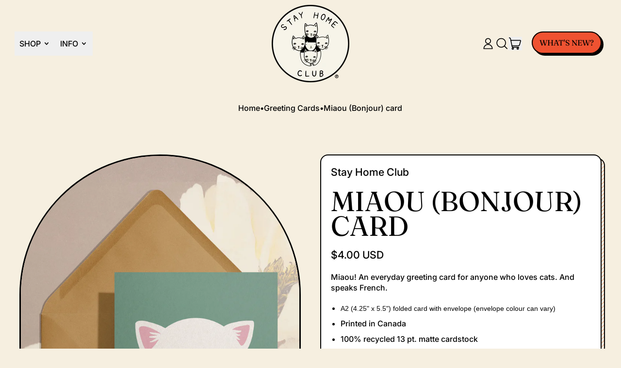

--- FILE ---
content_type: text/javascript; charset=utf-8
request_url: https://stayhomeclub.com/collections/cards/products/miaou-bonjour-card.js
body_size: 610
content:
{"id":4176774148,"title":"Miaou (Bonjour) card","handle":"miaou-bonjour-card","description":"\u003cmeta charset=\"utf-8\"\u003e\n\u003cdiv\u003eMiaou! An everyday greeting card for anyone who loves cats. And speaks French.\u003c\/div\u003e\n\u003cul\u003e\n\u003cli\u003e\n\u003cspan style=\"font-family: -apple-system, BlinkMacSystemFont, 'San Francisco', 'Segoe UI', Roboto, 'Helvetica Neue', sans-serif; font-size: 0.875rem;\"\u003eA2 (4.25\" x 5.5\") folded card with envelope (envelope colour can vary)\u003c\/span\u003e\u003cbr\u003e\n\u003c\/li\u003e\n\u003cli style=\"text-align: left;\" data-mce-style=\"text-align: left;\"\u003ePrinted in Canada\u003c\/li\u003e\n\u003cli style=\"text-align: left;\" data-mce-style=\"text-align: left;\"\u003e100% recycled 13 pt. matte cardstock\u003c\/li\u003e\n\u003cli style=\"text-align: left;\" data-mce-style=\"text-align: left;\"\u003eBlank inside\u003c\/li\u003e\n\u003c\/ul\u003e\n\u003cp\u003e\u003cbr\u003e\u003c\/p\u003e","published_at":"2016-01-14T12:40:00-05:00","created_at":"2016-01-14T12:40:52-05:00","vendor":"Stay Home Club","type":"Greeting cards","tags":["allcoll","bds21","BF24-25","BF2520","cat stuff","fm","fmark","membersetc","ns","TF","xrt"],"price":400,"price_min":400,"price_max":400,"available":true,"price_varies":false,"compare_at_price":null,"compare_at_price_min":0,"compare_at_price_max":0,"compare_at_price_varies":false,"variants":[{"id":13545745156,"title":"Default Title","option1":"Default Title","option2":null,"option3":null,"sku":"CA112","requires_shipping":true,"taxable":true,"featured_image":null,"available":true,"name":"Miaou (Bonjour) card","public_title":null,"options":["Default Title"],"price":400,"weight":85,"compare_at_price":null,"inventory_quantity":77,"inventory_management":"shopify","inventory_policy":"deny","barcode":null,"requires_selling_plan":false,"selling_plan_allocations":[]}],"images":["\/\/cdn.shopify.com\/s\/files\/1\/0980\/5502\/files\/miaou-card-2023-website.jpg?v=1701887420"],"featured_image":"\/\/cdn.shopify.com\/s\/files\/1\/0980\/5502\/files\/miaou-card-2023-website.jpg?v=1701887420","options":[{"name":"Title","position":1,"values":["Default Title"]}],"url":"\/products\/miaou-bonjour-card","media":[{"alt":null,"id":32399859187843,"position":1,"preview_image":{"aspect_ratio":0.667,"height":1800,"width":1200,"src":"https:\/\/cdn.shopify.com\/s\/files\/1\/0980\/5502\/files\/miaou-card-2023-website.jpg?v=1701887420"},"aspect_ratio":0.667,"height":1800,"media_type":"image","src":"https:\/\/cdn.shopify.com\/s\/files\/1\/0980\/5502\/files\/miaou-card-2023-website.jpg?v=1701887420","width":1200}],"requires_selling_plan":false,"selling_plan_groups":[]}